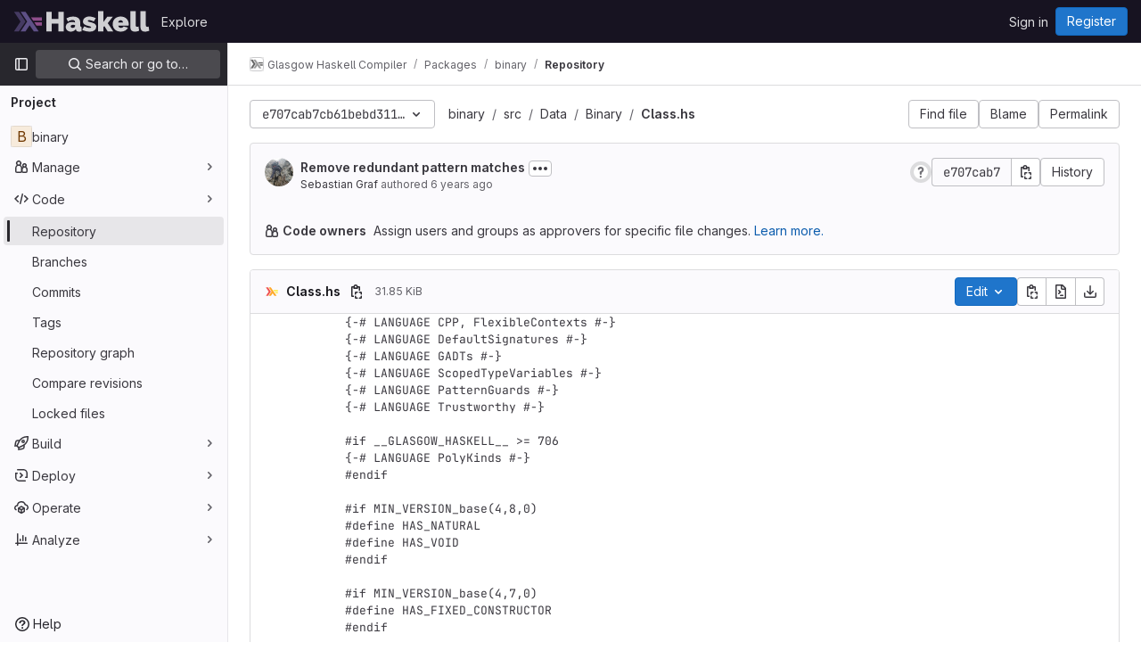

--- FILE ---
content_type: text/javascript; charset=utf-8
request_url: https://gitlab.haskell.org/assets/webpack/1380.1802e894.chunk.js
body_size: 3444
content:
(this.webpackJsonp=this.webpackJsonp||[]).push([[1380],{"E/jO":function(e,t,n){"use strict";n.d(t,"b",(function(){return o})),n.d(t,"c",(function(){return c})),n.d(t,"a",(function(){return h}));n("Tznw"),n("IYH6"),n("6yen"),n("OeRx"),n("l/dT"),n("RqS2"),n("Zy7a"),n("cjZU"),n("OAhk"),n("X42P"),n("mHhP"),n("fn0I"),n("UB/6"),n("imhG"),n("kidC"),n("F/X0"),n("ZzK0"),n("z6RN"),n("BzOf"),n("B++/"),n("47t/");const a=function({nodeType:e}){return 3===e},i=function(e,t){const n=document.createElement("span");return n.innerText=e,n.classList=t||"",n},l=function(e,t,n){const l=i();return l.innerHTML=function(e){return e.replace(/ /g,i(" ").outerHTML).replace(/\t/g,i("\t").outerHTML)}(e),l.childNodes.forEach((function(l){return function(e,t,n,l){if(a(e)&&(r=e.textContent,s=t,(o=r)&&!/^\s*$/.test(o)&&r.trim()===s.trim())){const a=i(t.trim(),n);Object.assign(a.dataset,l),e.replaceWith(a)}var r,s,o}(l,e,t,n)})),l.childNodes},r=new Map,s=new WeakSet,o=function(){return r.get("current")},c=function(e){return r.set("current",e)},h=function({path:e,d:t,wrapTextNodes:n}){const i=t.start_line+1,r=document.querySelector(`[data-path="${e}"]`).querySelectorAll(`.blob-content #LC${i}, .line_content:not(.old) #LC${i}`);null!=r&&r.length&&r.forEach((function(e){if(void 0===t.end_line)!function({d:e,line:t,wrapTextNodes:n}){let i=0;n&&(t.childNodes.forEach((function(e){e.replaceWith(...l(e.textContent,e.classList,e.dataset))})),s.add(t));const r=[...t.childNodes].find((function({textContent:t}){return i===e.start_char||(i+=t.length,!1)}));r&&!a(r)&&(r.dataset.charIndex=e.start_char,r.dataset.lineIndex=e.start_line,r.classList.add("cursor-pointer","code-navigation","js-code-navigation"),r.closest(".line").classList.add("code-navigation-line"))}({d:t,line:e,wrapTextNodes:n});else{const n=document.createTreeWalker(e,NodeFilter.SHOW_TEXT);let a=0,i=n.nextNode();for(;i&&!(t.start_char>=a&&t.end_char<=a+i.textContent.length);)a+=i.textContent.length,i=n.nextNode();if(i&&t.start_char!==t.end_char){const n=i.textContent,l=t.end_char-t.start_char,r=t.start_char-a,s=document.createElement("span");s.textContent=n.slice(r,r+l),s.dataset.charIndex=t.start_char,s.dataset.lineIndex=t.start_line,s.classList.add("gl-cursor-pointer","code-navigation","js-code-navigation"),i.replaceWith(n.slice(0,r),s,n.slice(r+l)),e.classList.add("code-navigation-line")}}}))}},klTQ:function(e,t,n){"use strict";n.r(t);var a=n("Tmea"),i=n.n(a),l=(n("RFHG"),n("z6RN"),n("xuo1"),n("v2fZ"),n("GuZl")),r=n("Mp8J"),s=n("ygVz");const o=[{selector:".file-line-blame",property:"blame"},{selector:".file-line-num",property:"link"}];var c=function(){const e=document.querySelector(".file-holder");if(!e)return;e.addEventListener("click",(function(e){o.forEach((function(t){e.target.matches(t.selector)&&s.b.event(void 0,"click_link",{label:"file_line_action",property:t.property})}))}))},h=n("0hIY"),d=n("TPPX"),u=(n("ZzK0"),n("BzOf"),n("yi8e")),g=n("ehHk"),p=n("C5t3"),b=n("E/jO"),f=n("tsC0"),m={components:{GlIntersectionObserver:g.a},directives:{SafeHtml:r.a},props:{isHighlighted:{type:Boolean,required:!0},rawContent:{type:String,required:!0},highlightedContent:{type:String,required:!0},totalLines:{type:Number,required:!1,default:0},startingFrom:{type:Number,required:!1,default:0},blamePath:{type:String,required:!0},blobPath:{type:String,required:!0}},data:()=>({number:void 0,hasAppeared:!1}),computed:{...Object(u.f)(["data","blobs"]),shouldHighlight(){return Boolean(this.highlightedContent)&&(this.hasAppeared||this.isHighlighted)},pageSearchString(){const e=Object(p.a)(this.number);return Object(p.b)(this.blamePath,e)},codeStyling(){var e;return{marginLeft:((null===(e=this.$refs.lineNumbers)||void 0===e?void 0:e.offsetWidth)||96)+"px"}}},watch:{shouldHighlight:{handler(e){var t,n=this;null!==(t=this.blobs)&&void 0!==t&&t.length&&e&&(this.data?this.addCodeNavigationClasses():this.codeNavigationDataWatcher=this.$watch("data",(function(){n.addCodeNavigationClasses(),n.codeNavigationDataWatcher()})))},immediate:!0}},methods:{handleChunkAppear(){this.hasAppeared=!0,this.$emit("appear")},handleOnClick(e){const{lineNumber:t}=e.target.dataset;Object(f.b)(t)},calculateLineNumber(e){return this.startingFrom+e+1},async addCodeNavigationClasses(){var e=this;await this.$nextTick(),Object.keys(this.data[this.blobPath]).forEach((function(t){const n=Number(t.split(":")[0]);n>=e.startingFrom&&n<e.startingFrom+e.totalLines+1&&Object(b.a)({path:e.blobPath,d:e.data[e.blobPath][t]})}))}}},v=n("tBpV"),C=Object(v.a)(m,(function(){var e=this,t=e._self._c;return t("div",{staticClass:"gl-flex"},[e.shouldHighlight?t("div",{staticClass:"gl-absolute gl-flex gl-flex-col"},e._l(e.totalLines,(function(n,a){return t("div",{key:a,staticClass:"diff-line-num line-links line-numbers gl-border-r gl-z-3 gl-flex !gl-p-0",attrs:{"data-testid":"line-numbers"}},[t("a",{staticClass:"file-line-blame gl-select-none !gl-shadow-none",attrs:{"data-event-tracking":"click_chunk_blame_on_blob_page",href:`${e.blamePath}${e.pageSearchString}#L${e.calculateLineNumber(a)}`}}),e._v(" "),t("a",{staticClass:"file-line-num gl-select-none !gl-shadow-none",attrs:{id:"L"+e.calculateLineNumber(a),href:"#L"+e.calculateLineNumber(a),"data-line-number":e.calculateLineNumber(a)},on:{click:e.handleOnClick}},[e._v("\n        "+e._s(e.calculateLineNumber(a))+"\n      ")])])})),0):t("div",{ref:"lineNumbers",staticClass:"line-numbers gl-mr-3 !gl-p-0 gl-text-transparent"}),e._v(" "),t("gl-intersection-observer",{staticClass:"gl-w-full",on:{appear:e.handleChunkAppear}},[t("pre",{staticClass:"code highlight gl-m-0 gl-w-full !gl-overflow-visible !gl-border-none !gl-p-0 gl-leading-0"},[e.shouldHighlight?t("code",{directives:[{name:"safe-html",rawName:"v-safe-html",value:e.highlightedContent,expression:"highlightedContent"}],style:e.codeStyling,attrs:{"data-testid":"content"}}):e._m(0)])])],1)}),[function(){return(0,this._self._c)("code",{staticClass:"line !gl-whitespace-pre-wrap gl-ml-1",attrs:{"data-testid":"content"},domProps:{textContent:this._s(this.rawContent)}})}],!1,null,null,null).exports,w=n("L9Ro"),_=n("bds0"),y=n("s6YX"),k=n.n(y),x={name:"SourceViewer",components:{Chunk:C,Blame:w.a,CodeownersValidation:function(){return n.e(1261).then(n.bind(null,"VXh7"))}},directives:{SafeHtml:r.a},mixins:[s.b.mixin()],props:{blob:{type:Object,required:!0},chunks:{type:Array,required:!1,default:function(){return[]}},showBlame:{type:Boolean,required:!1,default:!1},projectPath:{type:String,required:!0},currentRef:{type:String,required:!0}},data:()=>({lineHighlighter:new h.a,blameData:[],renderedChunks:[]}),computed:{blameInfo(){var e=this;return this.blameData.reduce((function(t,n,a){return Object(_.b)(e.blameData,a)&&t.push({...n,blameOffset:Object(_.a)(n.lineno,a)}),t}),[])},isCodeownersFile(){return this.blob.name===d.d}},watch:{showBlame:{handler(e){Object(_.c)(this.blameData,e),this.requestBlameInfo(this.renderedChunks[0])},immediate:!0},blameData:{handler(e){this.showBlame&&Object(_.c)(e,!0)},immediate:!0},chunks:{handler(){this.selectLine()}}},mounted(){this.selectLine()},created(){this.handleAppear=i()(this.handleChunkAppear,l.h),this.track(d.e,{label:d.g,property:this.blob.language}),c()},methods:{async handleChunkAppear(e,t=!0){this.renderedChunks.includes(e)||(this.renderedChunks.push(e),await this.requestBlameInfo(e),e>0&&t&&this.handleChunkAppear(e-1,!1))},async requestBlameInfo(e){var t,n;const a=this.chunks[e];if(!this.showBlame||!a)return;const{data:i}=await this.$apollo.query({query:k.a,variables:{ref:this.currentRef,fullPath:this.projectPath,filePath:this.blob.path,fromLine:a.startingFrom+1,toLine:a.startingFrom+a.totalLines}}),l=null==i||null===(t=i.project)||void 0===t||null===(t=t.repository)||void 0===t||null===(t=t.blobs)||void 0===t?void 0:t.nodes[0],r=null==l||null===(n=l.blame)||void 0===n?void 0:n.groups,s=this.blameData.includes(r[0]);r&&!s&&this.blameData.push(...r)},async selectLine(){await this.$nextTick(),this.lineHighlighter.highlightHash(this.$route.hash)}},userColorScheme:window.gon.user_color_scheme},L=Object(v.a)(x,(function(){var e=this,t=e._self._c;return t("div",{staticClass:"gl-flex"},[e.showBlame&&e.blameInfo.length?t("blame",{attrs:{"blame-info":e.blameInfo}}):e._e(),e._v(" "),t("div",{staticClass:"file-content code js-syntax-highlight blob-content blob-viewer gl-flex gl-w-full gl-flex-col gl-overflow-auto",class:e.$options.userColorScheme,attrs:{"data-type":"simple","data-path":e.blob.path,"data-testid":"blob-viewer-file-content"}},[e.isCodeownersFile?t("codeowners-validation",{staticClass:"gl-text-default",attrs:{"current-ref":e.currentRef,"project-path":e.projectPath,"file-path":e.blob.path}}):e._e(),e._v(" "),e._l(e.chunks,(function(n,a){return t("chunk",{key:a,attrs:{"is-highlighted":Boolean(n.isHighlighted),"raw-content":n.rawContent,"highlighted-content":n.highlightedContent,"total-lines":n.totalLines,"starting-from":n.startingFrom,"blame-path":e.blob.blamePath,"blob-path":e.blob.path},on:{appear:function(){return e.handleAppear(a)}}})}))],2)],1)}),[],!1,null,null,null);t.default=L.exports}}]);
//# sourceMappingURL=1380.1802e894.chunk.js.map

--- FILE ---
content_type: image/svg+xml
request_url: https://gitlab.haskell.org/uploads/-/system/appearance/header_logo/1/haskell-logo.svg
body_size: 4835
content:
<?xml version="1.0" encoding="UTF-8" standalone="no"?>
<svg
   width="153.60001"
   height="24"
   viewBox="0 0 153.60001 24"
   version="1.1"
   id="svg5"
   sodipodi:docname="haskell-logo.svg"
   inkscape:version="1.3.1 (91b66b0783, 2023-11-16)"
   xmlns:inkscape="http://www.inkscape.org/namespaces/inkscape"
   xmlns:sodipodi="http://sodipodi.sourceforge.net/DTD/sodipodi-0.dtd"
   xmlns="http://www.w3.org/2000/svg"
   xmlns:svg="http://www.w3.org/2000/svg">
  <defs
     id="defs5" />
  <sodipodi:namedview
     id="namedview5"
     pagecolor="#ffffff"
     bordercolor="#666666"
     borderopacity="1.0"
     inkscape:showpageshadow="2"
     inkscape:pageopacity="0.0"
     inkscape:pagecheckerboard="0"
     inkscape:deskcolor="#d1d1d1"
     inkscape:zoom="6.3368418"
     inkscape:cx="96.104657"
     inkscape:cy="20.120433"
     inkscape:window-width="2252"
     inkscape:window-height="1475"
     inkscape:window-x="0"
     inkscape:window-y="25"
     inkscape:window-maximized="1"
     inkscape:current-layer="svg5" />
  <g
     fill="#333333"
     fill-opacity="0.937"
     id="g2"
     transform="matrix(0.29698464,0,0,0.29698464,0.14040068,0.11334092)"
     style="fill:#dcdcde;fill-opacity:0.93725491">
    <path
       d="m 188.778,3.424 v 74.198 h -20.39 V 48.57 h -24.89 v 29.05 h -20.39 V 3.424 h 20.39 v 27.38 h 24.89 V 3.424 Z m 26.79,75.243 q -4.078,0 -7.634,-1.36 -3.555,-1.357 -6.17,-3.657 -2.51,-2.403 -3.973,-5.643 -1.46,-3.24 -1.46,-7.002 0,-4.18 1.78,-7.628 1.78,-3.45 4.92,-5.957 3.14,-2.508 7.43,-3.867 4.39,-1.358 9.62,-1.358 6.7,0 11.09,2.09 v -1.672 q 0,-3.867 -2.3,-5.748 -2.19,-1.88 -7.21,-1.88 -4.7,0 -8.68,1.566 -3.97,1.47 -8.36,4.39 l -5.75,-12.33 q 10.876,-7 24.78,-7 13.177,0 20.288,5.86 7.11,5.86 7.11,17.56 v 10.66 q 0,2.82 1.05,3.97 1.05,1.05 3.77,1.26 v 16.72 q -2.72,0.52 -5.126,0.73 -2.407,0.32 -4.29,0.32 -5.332,0 -8.156,-1.88 -2.72,-1.98 -3.56,-5.75 l -0.42,-1.98 q -3.66,4.71 -8.47,7.21 -4.81,2.41 -10.25,2.41 z m 5.96,-14.213 q 1.778,0 3.66,-0.522 1.882,-0.628 3.346,-1.568 1.15,-0.836 1.883,-1.777 0.732,-1.045 0.732,-2.09 v -4.075 q -1.78,-0.627 -3.87,-1.045 -2.1,-0.418 -3.77,-0.418 -3.66,0 -6.07,1.77 -2.41,1.77 -2.41,4.49 0,2.3 1.78,3.76 1.88,1.46 4.7,1.46 z m 65.41,14.213 q -3.45,0 -7.424,-0.523 -3.974,-0.522 -7.843,-1.358 -3.76,-0.836 -7.32,-1.986 -3.55,-1.254 -6.16,-2.717 l 7.64,-13.48 q 5.75,3.03 10.98,4.597 5.23,1.568 9.73,1.568 5.23,0 5.23,-2.613 0,-1.36 -2.09,-2.404 -2.09,-1.04 -7.94,-2.5 -5.85,-1.56 -9.83,-3.13 -3.97,-1.56 -6.37,-3.45 -2.41,-1.98 -3.45,-4.28 -1.05,-2.4 -1.05,-5.54 0,-4.18 1.674,-7.73 1.777,-3.55 4.914,-6.16 3.136,-2.61 7.423,-3.97 4.39,-1.46 9.515,-1.46 5.544,0 11.82,1.57 6.38,1.57 12.965,4.6 l -7.64,12.63 q -5.86,-2.72 -9.728,-3.87 -3.87,-1.25 -7.43,-1.25 -2.3,0 -3.763,0.73 -1.36,0.63 -1.36,2.09 0,0.84 0.42,1.47 0.42,0.52 1.47,1.044 1.05,0.523 2.83,1.15 1.88,0.523 4.6,1.15 6.275,1.567 10.56,3.344 4.29,1.68 6.8,3.77 2.613,1.99 3.66,4.6 1.15,2.51 1.15,5.85 0,8.47 -6.484,13.38 -6.38,4.92 -17.465,4.92 z m 66.962,-1.045 -12.445,-20.065 -3.973,4.39 V 77.62 h -19.87 V 1.332 h 19.87 v 41.7 l 14.64,-20.38 h 20.914 l -18.928,24.036 20.81,30.934 h -21.02 z"
       id="path1"
       style="fill:#dcdcde;fill-opacity:0.93725491" />
    <path
       d="m 402.905,78.667 q -7.215,0 -12.862,-2.195 -5.647,-2.3 -9.516,-6.166 -3.764,-3.866 -5.75,-8.883 -1.988,-5.016 -1.988,-10.555 0,-5.956 1.88,-11.286 1.98,-5.33 5.75,-9.3 3.87,-3.972 9.41,-6.27 5.64,-2.405 13.07,-2.405 7.32,0 12.97,2.404 5.64,2.3 9.41,6.27 3.87,3.87 5.75,9.1 1.98,5.12 1.98,10.77 0,1.57 -0.21,3.24 -0.11,1.57 -0.32,2.82 H 393.9 q 0.315,4.39 3.243,6.38 2.927,1.88 6.377,1.88 3.25,0 6.07,-1.46 2.93,-1.46 3.87,-4.07 l 16.84,4.81 q -3.344,6.59 -10.35,10.77 -6.902,4.18 -17.045,4.18 z m 8.784,-34.382 q -0.53,-3.97 -2.93,-6.27 -2.41,-2.3 -6.17,-2.3 -3.77,0 -6.17,2.3 -2.4,2.3 -2.93,6.27 h 18.19 z m 27.54,-42.952 h 19.86 v 53.09 q 0,6.27 5.12,6.27 1.25,0 2.72,-0.42 1.46,-0.417 2.72,-1.15 l 2.51,15.99 q -3.56,1.673 -8.06,2.613 -4.39,0.94 -8.37,0.94 -7.95,0 -12.24,-4.075 -4.29,-4.07 -4.29,-11.8 V 1.34 Z m 37.98,0 h 19.87 v 53.09 q 0,6.27 5.12,6.27 1.25,0 2.72,-0.42 1.46,-0.417 2.72,-1.15 l 2.51,15.99 q -3.56,1.673 -8.06,2.613 -4.39,0.94 -8.37,0.94 -7.95,0 -12.23,-4.075 -4.29,-4.07 -4.29,-11.8 V 1.34 Z"
       id="path2"
       style="fill:#dcdcde;fill-opacity:0.93725491" />
  </g>
  <path
     d="M 0.68744645,23.195582 8.0360346,12.179828 0.68744645,1.1637762 H 6.1988876 L 13.547475,12.179828 6.1988876,23.195582 Z m 0,0"
     fill="#453a62"
     id="path3"
     style="stroke-width:0.296985" />
  <path
     d="M 8.0360346,23.195582 15.384622,12.179828 8.0360346,1.1637762 H 13.547475 L 28.244057,23.195582 H 22.73321 l -4.592571,-6.884698 -4.593461,6.884698 z m 0,0"
     fill="#5e5086"
     id="path4"
     style="stroke-width:0.296985" />
  <path
     d="M 25.795122,16.769725 23.345593,13.09751 h 8.573353 v 3.672513 h -6.123824 z m -3.674295,-5.50758 -2.449528,-3.6722157 h 12.247647 v 3.6722157 z m 0,0"
     fill="#8f4e8b"
     id="path5"
     style="stroke-width:0.296985" />
</svg>
